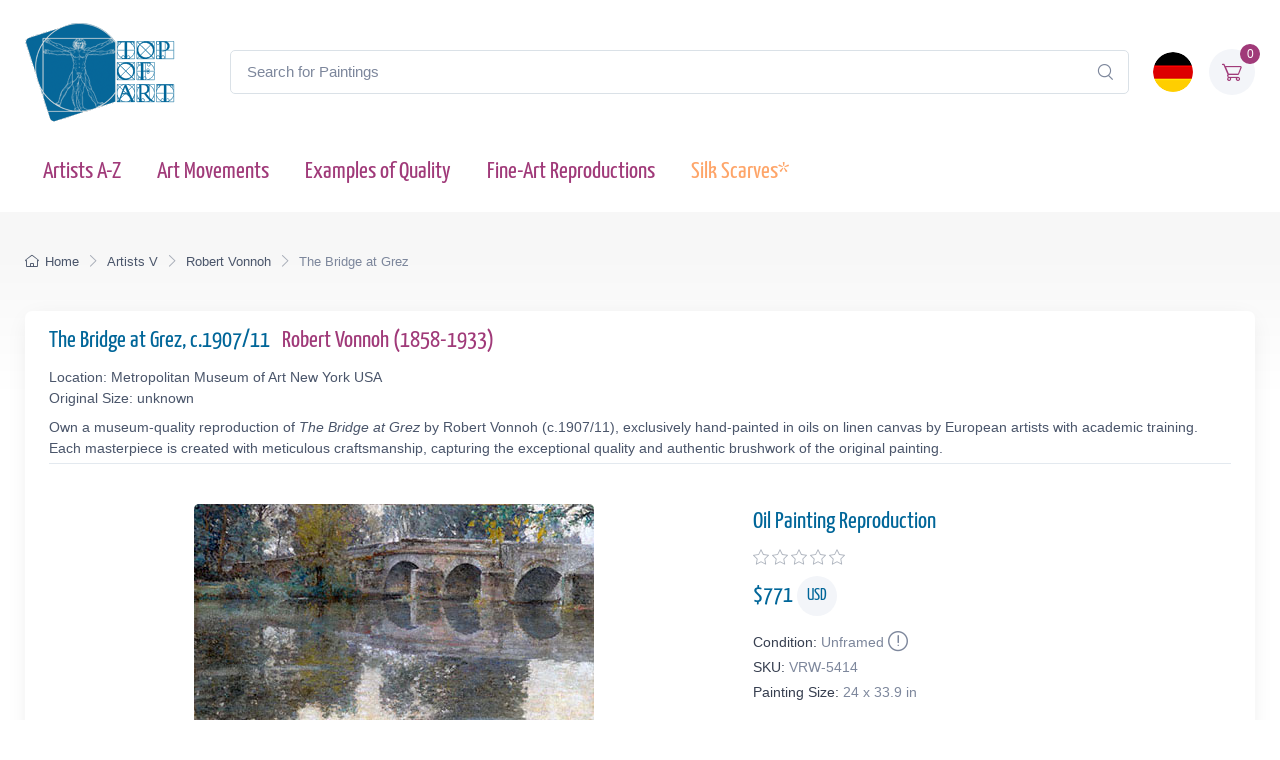

--- FILE ---
content_type: image/svg+xml
request_url: https://cdn.topofart.com/img/icon-svg/unchecked.svg
body_size: -372
content:
<?xml version="1.0" encoding="utf-8"?>
<!-- Generator: Adobe Illustrator 16.0.0, SVG Export Plug-In . SVG Version: 6.00 Build 0)  -->
<!DOCTYPE svg PUBLIC "-//W3C//DTD SVG 1.1//EN" "http://www.w3.org/Graphics/SVG/1.1/DTD/svg11.dtd">
<svg version="1.1" id="Layer_1" xmlns="http://www.w3.org/2000/svg" xmlns:xlink="http://www.w3.org/1999/xlink" x="0px" y="0px"
	 width="612px" height="792px" viewBox="0 0 612 792" enable-background="new 0 0 612 792" xml:space="preserve">
<path fill="#006699" d="M306,113.539C150.28,113.539,23.538,240.28,23.538,396C23.538,551.72,150.28,678.462,306,678.462
	c155.72,0,282.461-126.741,282.461-282.462C588.461,240.28,461.72,113.539,306,113.539z M306,160.615
	c130.277,0,235.384,105.106,235.384,235.385S436.278,631.385,306,631.385C175.722,631.385,70.615,526.278,70.615,396
	S175.722,160.615,306,160.615z"/>
</svg>
